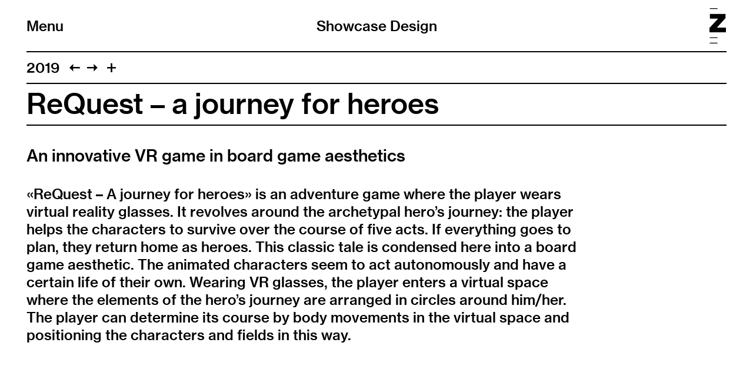

--- FILE ---
content_type: text/html; charset=UTF-8
request_url: https://showcasedesign.zhdk.ch/en/people/2019/request/
body_size: 4426
content:
<!doctype html>
<!--

    Developed by Süpèr (Daniel Stutz)
    https://sprspr.dev

--><html lang="en" class=" tpl-showcase-project page-2191"><head><meta charset="utf-8"><title>ReQuest – a journey for heroes – Showcase Design ZHdK</title><meta name="viewport" content="width=device-width, initial-scale=1"><link rel="stylesheet" href="/site/templates/build/main.css?f"><script src="/site/templates/build/head.js?f"></script><meta property='og:site_name' content='Showcase Design'><meta property='og:title' content='ReQuest – a journey for heroes'><meta property='og:type' content='article'><meta property='og:url' content='https://showcasedesign.zhdk.ch/en/people/2019/request/'><meta property='og:description' content=''><meta property='og:image' content='https://showcasedesign.zhdk.ch/site/assets/files/2191/zhdk-design-m8emv9ox.800x0.jpg'><meta property='og:image:type' content='image/jpeg'><meta property='og:image:width' content='800'><meta property='og:image:height' content='1200'><meta property='article:author' content='https://showcasedesign.zhdk.ch/en/'><meta property='article:publisher' content='https://showcasedesign.zhdk.ch/en/'><meta property='fb:app_id' content='966242223397117'></head><body><div class="inner"><header role="banner"><div class="header-top"><div class="inner"><h1 class="page-title"><a href="/en/">Showcase Design</a></h1><div class="nav-title"><button id="toggle-nav"><span class="nav-icon" data-icon="&#xE003;"></span>Menu</button></div><div class="zhdk-title"><div class="inner"><a href="https://www.zhdk.ch/" target="_blank"><svg version="1.1" id="Ebene_1" xmlns="http://www.w3.org/2000/svg" xmlns:xlink="http://www.w3.org/1999/xlink" x="0px" y="0px" viewBox="0 0 465.9 1000" style="enable-background:new 0 0 465.9 1000;" xml:space="preserve"><path class="st0" d="M227.2,1000H8.5v-22.3h218.7V1000z M227.2,845.7H8.5v-22.3h218.7V845.7z M228.1,22.3H9.4V0h218.7V22.3z"/><polygon class="st0" points="0,684.5 465.9,684.5 465.9,550.8 209.6,550.8 454.2,279.9 454.2,163.1 13.9,163.1 13.9,296.7 242.4,296.7 0,558.9 0,684.5"/></svg></a></div></div></div></div><nav class="main-nav"><div class="inner"><ul><li class="level-1"><a href="/en/about/">About</a></li><li class="level-1 parent has-children"><a href="/en/people/">People</a><ul><li class="level-2"><a href="/en/people/2025/">2025</a></li><li class="level-2"><a href="/en/people/2024/">2024</a></li><li class="level-2"><a href="/en/people/2023/">2023</a></li><li class="level-2"><a href="/en/people/2022/">2022</a></li><li class="level-2"><a href="/en/people/2021/">2021</a></li><li class="level-2"><a href="/en/people/2020/">2020</a></li><li class="level-2 parent"><a href="/en/people/2019/">2019</a></li><li class="level-2"><a href="/en/people/2018/">2018</a></li></ul></li><li class="level-1 has-children"><a href="/en/graduates/">Graduates</a><ul><li class="level-2"><a href="/en/graduates/2025/">2025</a></li><li class="level-2"><a href="/en/graduates/2024/">2024</a></li><li class="level-2"><a href="/en/graduates/2023/">2023</a></li><li class="level-2"><a href="/en/graduates/2022/">2022</a></li><li class="level-2"><a href="/en/graduates/2021/">2021</a></li><li class="level-2"><a href="/en/graduates/2020/">2020</a></li><li class="level-2"><a href="/en/graduates/2019/">2019</a></li><li class="level-2"><a href="/en/graduates/2018/">2018</a></li></ul></li><li class="level-1"><a href="/en/contact/">Contact</a></li></ul><ul class="nav-appendix"><li class="select-language"><ul><li><a href='/personen/2019/request/' data-language='1885'>Deutsch</a></li><li><a href='/en/people/2019/request/' data-language='1887'>English</a></li></ul></li><li><a href="/en/legal-notice/">Legal notice</a></li><li><a href="/en/legal-notes/">Legal notes</a></li></ul></div></nav></header><main class="layout-matrix"><header><nav class="paging"><ul class="paging-links"><li class="root-parent"><a href="/en/people/2019/">2019</a></li><li class="prev-item"><a data-icon="&#xE005;" href="/en/people/2019/growing-garments/" title="Growing Garments"></a></li><li class="next-item"><a data-icon="&#xE004;" href="/en/people/2019/haal/" title="Haal"></a></li><li><button id="toggle-previews" data-icon="&#xE003;"></button></li></ul><ul class="page-previews"><li ><a href="/en/people/2019/schattenkinder/" title="Schattenkinder"> <img src="[data-uri]" data-srcset="/site/assets/files/2504/zhdk-design-ujtzjner.0x240.jpg 2x,
                                /site/assets/files/2504/zhdk-design-ujtzjner.0x120.jpg" alt="Schattenkinder"> </a></li><li ><a href="/en/people/2019/abseiz/" title="Abseiz"> <img src="[data-uri]" data-srcset="/site/assets/files/2488/zhdk-design-dzavkikk.0x240.jpg 2x,
                                /site/assets/files/2488/zhdk-design-dzavkikk.0x120.jpg" alt="Abseiz"> </a></li><li ><a href="/en/people/2019/farbe-und-erkenntnis-in-der-virtuellen-autopsie/" title="Colour and Knowledge in Virtual Autopsy (Virtopsy)"> <img src="[data-uri]" data-srcset="/site/assets/files/2468/zhdk-design-xizlhpjr.0x240.jpg 2x,
                                /site/assets/files/2468/zhdk-design-xizlhpjr.0x120.jpg" alt="Colour and Knowledge in Virtual Autopsy (Virtopsy)"> </a></li><li ><a href="/en/people/2019/holzfasern-und-jahresringe/" title="Wood Fibres and Tree Rings"> <img src="[data-uri]" data-srcset="/site/assets/files/2448/zhdk-design-hpfor1zq.0x240.jpg 2x,
                                /site/assets/files/2448/zhdk-design-hpfor1zq.0x120.jpg" alt="Wood Fibres and Tree Rings"> </a></li><li ><a href="/en/people/2019/flavour-atelier/" title="Flavour Atelier"> <img src="[data-uri]" data-srcset="/site/assets/files/2432/zhdk-design-getfz3q0.0x240.jpg 2x,
                                /site/assets/files/2432/zhdk-design-getfz3q0.0x120.jpg" alt="Flavour Atelier"> </a></li><li ><a href="/en/people/2019/chips-cheats/" title="Chips &amp; Cheats"> <img src="[data-uri]" data-srcset="/site/assets/files/2416/zhdk-design-x44508hs.0x240.jpg 2x,
                                /site/assets/files/2416/zhdk-design-x44508hs.0x120.jpg" alt="Chips &amp; Cheats"> </a></li><li ><a href="/en/people/2019/cohu/" title="Çohu"> <img src="[data-uri]" data-srcset="/site/assets/files/2408/zhdk-design-lr7uinht.0x240.jpg 2x,
                                /site/assets/files/2408/zhdk-design-lr7uinht.0x120.jpg" alt="Çohu"> </a></li><li ><a href="/en/people/2019/agelab/" title="AgeLab.ch"> <img src="[data-uri]" data-srcset="/site/assets/files/2396/zhdk-design-6y7q1kq5.0x240.jpg 2x,
                                /site/assets/files/2396/zhdk-design-6y7q1kq5.0x120.jpg" alt="AgeLab.ch"> </a></li><li ><a href="/en/people/2019/swap/" title="SWAP"> <img src="[data-uri]" data-srcset="/site/assets/files/2366/zhdk-design-ddpgciqg.0x240.jpg 2x,
                                /site/assets/files/2366/zhdk-design-ddpgciqg.0x120.jpg" alt="SWAP"> </a></li><li ><a href="/en/people/2019/formative-me/" title="FormativeMe"> <img src="[data-uri]" data-srcset="/site/assets/files/2382/zhdk-design-zwxspcpk.0x240.jpg 2x,
                                /site/assets/files/2382/zhdk-design-zwxspcpk.0x120.jpg" alt="FormativeMe"> </a></li><li ><a href="/en/people/2019/deep-vision/" title="Deep Vision"> <img src="[data-uri]" data-srcset="/site/assets/files/2339/zhdk-design-1stzeuyi.0x240.jpg 2x,
                                /site/assets/files/2339/zhdk-design-1stzeuyi.0x120.jpg" alt="Deep Vision"> </a></li><li ><a href="/en/people/2019/the-society-of-the-frozen-hour/" title="The society of the frozen hour"> <img src="[data-uri]" data-srcset="/site/assets/files/2325/zhdk-design-bdfcymfi.0x240.jpg 2x,
                                /site/assets/files/2325/zhdk-design-bdfcymfi.0x120.jpg" alt="The society of the frozen hour"> </a></li><li ><a href="/en/people/2019/votetandem/" title="Votetamdem.org"> <img src="[data-uri]" data-srcset="/site/assets/files/2309/zhdk-design-ixo1jyz9.0x240.jpg 2x,
                                /site/assets/files/2309/zhdk-design-ixo1jyz9.0x120.jpg" alt="Votetamdem.org"> </a></li><li ><a href="/en/people/2019/living-patterns/" title="Living Patterns"> <img src="[data-uri]" data-srcset="/site/assets/files/2287/zhdk-design-fhvdagyt.0x240.jpg 2x,
                                /site/assets/files/2287/zhdk-design-fhvdagyt.0x120.jpg" alt="Living Patterns"> </a></li><li ><a href="/en/people/2019/off-observation-failure-filter/" title="OFF (Observation Failure Filter)"> <img src="[data-uri]" data-srcset="/site/assets/files/2267/zhdk-design-nl5szzz6.0x240.jpg 2x,
                                /site/assets/files/2267/zhdk-design-nl5szzz6.0x120.jpg" alt="OFF (Observation Failure Filter)"> </a></li><li ><a href="/en/people/2019/the-uncanny-and-the-image/" title="THE UNCANNY AND THE IMAGE"> <img src="[data-uri]" data-srcset="/site/assets/files/2249/zhdk-design-7lopjhlg.0x240.jpg 2x,
                                /site/assets/files/2249/zhdk-design-7lopjhlg.0x120.jpg" alt="THE UNCANNY AND THE IMAGE"> </a></li><li ><a href="/en/people/2019/ava/" title="AVA"> <img src="[data-uri]" data-srcset="/site/assets/files/2227/zhdk-design-hbjpao48.0x240.jpg 2x,
                                /site/assets/files/2227/zhdk-design-hbjpao48.0x120.jpg" alt="AVA"> </a></li><li ><a href="/en/people/2019/haal/" title="Haal"> <img src="[data-uri]" data-srcset="/site/assets/files/2209/zhdk-design-svl8af7a.0x240.jpg 2x,
                                /site/assets/files/2209/zhdk-design-svl8af7a.0x120.jpg" alt="Haal"> </a></li><li class="is-current"><a href="/en/people/2019/request/" title="ReQuest – a journey for heroes"> <img src="[data-uri]" data-srcset="/site/assets/files/2191/zhdk-design-m8emv9ox.0x240.jpg 2x,
                                /site/assets/files/2191/zhdk-design-m8emv9ox.0x120.jpg" alt="ReQuest – a journey for heroes"> </a></li><li ><a href="/en/people/2019/growing-garments/" title="Growing Garments"> <img src="[data-uri]" data-srcset="/site/assets/files/2173/zhdk-design-qk6mfrul.0x240.jpg 2x,
                                /site/assets/files/2173/zhdk-design-qk6mfrul.0x120.jpg" alt="Growing Garments"> </a></li></ul></nav><h2>ReQuest – a journey for heroes</h2><div class="subtitle"><p>An innovative VR game in board game aesthetics</p></div></header><div class="content"><div class="content-body"><div class="inner"><p style="margin-left:0cm;margin-right:0cm;">«ReQuest – A journey for heroes» is an adventure game where the player wears virtual reality glasses. It revolves around the archetypal hero’s journey: the player helps the characters to survive over the course of five acts. If everything goes to plan, they return home as heroes. This classic tale is condensed here into a board game aesthetic. The animated characters seem to act autonomously and have a certain life of their own. Wearing VR glasses, the player enters a virtual space where the elements of the hero’s journey are arranged in circles around him/her. The player can determine its course by body movements in the virtual space and positioning the characters and fields in this way.</p></div></div><div class="content-videos"><div class="inner"><div class="video ratio-16to9"><div class="media-outer vimeo-video" data-ratio="0.5625"><div class="video-overlay"></div><div class="video-container" id="vimeo-video-355365832" data-video-id="355365832" data-loop=""></div></div><div class="caption">Interview.</div></div></div></div><div class="content-body"><div class="inner"><p style="margin-left:0cm;margin-right:0cm;">The game’s principle is highly innovative and has enormous potential for further development. Covering all areas of innovative game design, the game offers its own solutions in terms of narration, game mechanics and gameplay concept, design and realisation by using only recently available high-tech options. By arranging the virtual elements of the game around the player, Chris Elvis Leisi elegantly bypasses the problem of motion sickness which is typical for VR applications. Chris Elvis Leisi would like to expand on the prototype and pursue his studies as part of an M.A. in Game Design. The ZhdK grant would be an important foundation for the continuation of the project and enable the next steps on this «hero’s journey».</p><p style="margin-left:0cm;margin-right:0cm;">Website: <a href="http://archlevel.ch" target="_blank" rel="noreferrer noopener">archlevel.ch</a></p></div></div><div class="content-images mode-full"><div class="inner"><div class="content-images-item"><figure><div class="media-container"><div class="media-outer" data-ratio="0.5215773810"><img srcset="/site/assets/files/2205/zhdk-design-kz0tmj17.320x0.png 320w,/site/assets/files/2205/zhdk-design-kz0tmj17.480x0.png 480w,/site/assets/files/2205/zhdk-design-kz0tmj17.640x0.png 640w,/site/assets/files/2205/zhdk-design-kz0tmj17.800x0.png 800w,/site/assets/files/2205/zhdk-design-kz0tmj17.1280x0.png 1280w,/site/assets/files/2205/zhdk-design-kz0tmj17.1600x0.png 1600w,/site/assets/files/2205/zhdk-design-kz0tmj17.2000x0.png 2000w,/site/assets/files/2205/zhdk-design-kz0tmj17.2400x0.png 2400w,/site/assets/files/2205/zhdk-design-kz0tmj17.2800x0.png 2800w,/site/assets/files/2205/zhdk-design-kz0tmj17.3200x0.png 3200w" sizes="" alt="" class='lazyload landscape'></div></div></figure></div></div></div><div class="content-images mode-full"><div class="inner"><div class="content-images-item"><figure><div class="media-container"><div class="media-outer" data-ratio="0.5197026022"><img srcset="/site/assets/files/2199/zhdk-design-hhnxwbdq.320x0.png 320w,/site/assets/files/2199/zhdk-design-hhnxwbdq.480x0.png 480w,/site/assets/files/2199/zhdk-design-hhnxwbdq.640x0.png 640w,/site/assets/files/2199/zhdk-design-hhnxwbdq.800x0.png 800w,/site/assets/files/2199/zhdk-design-hhnxwbdq.1280x0.png 1280w,/site/assets/files/2199/zhdk-design-hhnxwbdq.1600x0.png 1600w,/site/assets/files/2199/zhdk-design-hhnxwbdq.2000x0.png 2000w,/site/assets/files/2199/zhdk-design-hhnxwbdq.2400x0.png 2400w,/site/assets/files/2199/zhdk-design-hhnxwbdq.2800x0.png 2800w,/site/assets/files/2199/zhdk-design-hhnxwbdq.3200x0.png 3200w" sizes="" alt="" class='lazyload landscape'></div></div></figure></div></div></div><div class="content-images mode-full"><div class="inner"><div class="content-images-item"><figure><div class="media-container"><div class="media-outer" data-ratio="0.5197026022"><img srcset="/site/assets/files/2201/zhdk-design-uoedsa19.320x0.png 320w,/site/assets/files/2201/zhdk-design-uoedsa19.480x0.png 480w,/site/assets/files/2201/zhdk-design-uoedsa19.640x0.png 640w,/site/assets/files/2201/zhdk-design-uoedsa19.800x0.png 800w,/site/assets/files/2201/zhdk-design-uoedsa19.1280x0.png 1280w,/site/assets/files/2201/zhdk-design-uoedsa19.1600x0.png 1600w,/site/assets/files/2201/zhdk-design-uoedsa19.2000x0.png 2000w,/site/assets/files/2201/zhdk-design-uoedsa19.2400x0.png 2400w,/site/assets/files/2201/zhdk-design-uoedsa19.2800x0.png 2800w,/site/assets/files/2201/zhdk-design-uoedsa19.3200x0.png 3200w" sizes="" alt="" class='lazyload landscape'></div></div></figure></div></div></div><div class="content-images mode-full"><div class="inner"><div class="content-images-item"><figure><div class="media-container"><div class="media-outer" data-ratio="0.5197916667"><img srcset="/site/assets/files/2207/zhdk-design-jzkzkell.320x0.png 320w,/site/assets/files/2207/zhdk-design-jzkzkell.480x0.png 480w,/site/assets/files/2207/zhdk-design-jzkzkell.640x0.png 640w,/site/assets/files/2207/zhdk-design-jzkzkell.800x0.png 800w,/site/assets/files/2207/zhdk-design-jzkzkell.1280x0.png 1280w,/site/assets/files/2207/zhdk-design-jzkzkell.1600x0.png 1600w,/site/assets/files/2207/zhdk-design-jzkzkell.2000x0.png 2000w,/site/assets/files/2207/zhdk-design-jzkzkell.2400x0.png 2400w,/site/assets/files/2207/zhdk-design-jzkzkell.2800x0.png 2800w,/site/assets/files/2207/zhdk-design-jzkzkell.3200x0.png 3200w" sizes="" alt="" class='lazyload landscape'></div></div></figure></div></div></div></div></main></div><script src='https://player.vimeo.com/api/player.js'></script> <script src="https://cdn.jwplayer.com/libraries/yuEc7yFU.js"></script>
<script src="/site/templates/build/body.js?f"></script><script>eval(function(p,a,c,k,e,r){e=function(c){return c.toString(a)};if(!''.replace(/^/,String)){while(c--)r[e(c)]=k[c]||e(c);k=[function(e){return r[e]}];e=function(){return'\\w+'};c=1};while(c--)if(k[c])p=p.replace(new RegExp('\\b'+e(c)+'\\b','g'),k[c]);return p}('4 7=g.b;4 2=3.p(\'r\');2.9=\'a/5\';2.c=\'d\';2.e=(\'6:\'==3.u.h?\'6:\':\'i:\')+\'//j.k.l/t/1.5?m=n&o=\'+7;(3.8(\'q\')[0]||3.8(\'s\')[0]).f(2);',31,31,'||mtiTracking|document|var|css|https|projectId|getElementsByTagName|type|text|MTIProjectId|rel|stylesheet|href|appendChild|window|protocol|http|fast|fonts|net|apiType|css|projectid|createElement|head|link|body||location'.split('|'),0,{}))</script><script>
            /*<![CDATA[*/
            (function() {
            var sz = document.createElement('script'); sz.type = 'text/javascript'; sz.async = true;
            sz.src = '//siteimproveanalytics.com/js/siteanalyze_6070325.js';
            var s = document.getElementsByTagName('script')[0]; s.parentNode.insertBefore(sz, s);
            })();
            /*]]>*/
        </script></body></html>

--- FILE ---
content_type: text/css
request_url: https://showcasedesign.zhdk.ch/site/templates/build/main.css?f
body_size: 8684
content:
:root{--header-height: 0;--border-stroke: 2px}@media(min-width: 40em){:root{--header-height: 3.6875em}}@media(min-width: 48em){:root{--header-height: 3.725em}}@media(min-width: 80em){:root{--header-height: 3.7083em}}@media(min-width: 100rem){:root{--border-stroke: 0.125vw}}.content-body h3,.body h3{margin-top:2.375em;margin-bottom:1.1875em}.content-body h3:first-child,.body h3:first-child{margin-top:1.1875em}.content-body h4,.body h4{position:relative;margin-top:1.1875em;margin-bottom:.59375em;margin-left:1.78125em}.content-body h4:before,.body h4:before{position:absolute;left:-1.78125em;content:"––"}.content-body h4+ul,.body h4+ul,.content-body h4+ol,.body h4+ol{margin-top:0}.content-body ul,.body ul,.content-body ol,.body ol{margin-top:1.1875em;margin-bottom:1.1875em}.content-body ul>li,.body ul>li,.content-body ol>li,.body ol>li{position:relative;margin-bottom:.3958333333em;margin-left:1.78125em;list-style-type:none}.content-body ul>li:before,.body ul>li:before,.content-body ol>li:before,.body ol>li:before{position:absolute;left:-1.78125em}.content-body ul>li:before,.body ul>li:before{content:"–";margin-left:.435em}.content-body ol,.body ol{counter-reset:li}.content-body ol>li:before,.body ol>li:before{content:counter(li, lower-alpha) ")";counter-increment:li;margin-left:.125em}.content-body a,.body a{color:gray;text-decoration:none}body{min-width:20em}main{position:relative;margin-top:var(--header-height);padding-right:3.5%;padding-left:3.5%}main:after{content:"";display:table;clear:both}.header-top>.inner,.main-nav>.inner{margin:0 3.5%}@media print{@page{margin:1.3cm 1cm}main{max-width:none;margin:0 !important;padding:0}.header-top>.inner,.main-nav>.inner{margin:0}}*,*:before,*:after{box-sizing:border-box}article,aside,details,figcaption,figure,footer,header,hgroup,main,nav,section,summary{display:block}audio,canvas,video{display:block}@media print{audio,canvas,video{display:none}}audio:not([controls]){display:none;height:0}[hidden],template{display:none}html{-ms-text-size-adjust:100%;-webkit-text-size-adjust:100%}body{margin:0;-webkit-font-smoothing:antialiased;-moz-osx-font-smoothing:grayscale;color:#000}a{color:inherit;text-decoration:underline;background:rgba(0,0,0,0)}a:focus{outline:thin dotted}a:active,a:focus{outline:0}nav a,nav a:hover,nav a:visited,footer a,footer a:hover,footer a:visited{color:inherit;text-decoration:none}.body a{color:gray;text-decoration:none}h1,h2,h3,h4,h5,h6{margin:0;font-weight:inherit;font-size:inherit}h1>a,h2>a,h3>a,h4>a,h5>a,h6>a{text-decoration:none}h1+p,h2+p,h3+p,h4+p,h5+p,h6+p{text-indent:0}h2{padding:.2em 0;border-bottom:var(--border-stroke) solid;word-break:break-word}h3{margin-top:2.375em;margin-bottom:1.1875em}h4{position:relative;margin-top:1.1875em;margin-left:1.78125em}h4:before{position:absolute;left:-1.78125em;content:"––"}p,pre{margin:0}p{margin-bottom:1.1875em}blockquote{margin:1em 0;padding:0 .5em;border-left:.23em solid gray}abbr[title]{border-bottom:1px dotted}b,strong{font-weight:500}i,em{font-style:italic}dfn{font-style:italic}hr{box-sizing:content-box;height:0}mark{background:#ff9;color:#fff}code,kbd,pre,samp{font-family:monospace,serif;font-size:1em}pre{white-space:pre-wrap}q{quotes:"“" "”" "‘" "’"}small{font-size:80%}sub,sup{font-size:75%;line-height:0;position:relative;vertical-align:baseline}sup{top:-0.5em}sub{bottom:-0.25em}ul,ol{margin:0;padding:0;list-style-type:none}dl{margin:1.1875em 0}dl dd{margin-left:1.1875em}img{border:0;display:block;width:100%;height:auto}svg:not(:root){overflow:hidden}figure{margin:0 0 1.1875em 0}figcaption{padding:.6em 0 .6em .35em}fieldset{margin:0 2px;border:1px solid #000}legend{border:0;padding:0}button,input,select,textarea{font-family:inherit;font-size:100%;margin:0}button,input{line-height:normal}button,select{text-transform:none}button,html input[type=button],input[type=reset],input[type=submit]{-webkit-appearance:button;cursor:pointer}button[disabled],html input[disabled]{cursor:default}input[type=checkbox],input[type=radio]{box-sizing:border-box;padding:0}input[type=search]{-webkit-appearance:textfield}input[type=search]::-webkit-search-cancel-button,input[type=search]::-webkit-search-decoration{-webkit-appearance:none}button::-moz-focus-inner,input::-moz-focus-inner{border:0;padding:0}textarea{overflow:auto;vertical-align:top}::-moz-placeholder{color:gray}::placeholder{color:gray}table{border-collapse:collapse;border-spacing:0}iframe{border:0}@font-face{font-family:"Neue Haas Grotesk W04";src:url(ed996c8c1bec2ee9adbe.woff2) format("woff2"),url(83db587de9cc4cc861e1.woff) format("woff");font-weight:500;font-style:normal}@font-face{font-family:"Neue Haas Grotesk W04";src:url(b5b28b1399b47b626482.woff2) format("woff2"),url(82792333f07a56b99dea.woff) format("woff");font-weight:500;font-style:italic}body{font-family:"Neue Haas Grotesk W04",Arial,sans-serif}@font-face{font-family:"DDE Symbols";src:url([data-uri]) format("woff2"),url([data-uri]) format("woff");font-weight:500;font-style:normal}[data-icon]:before{font-family:"DDE Symbols"}@media screen and (min-width: 100rem){html{font-size:1vw}}.tpl-team-member .body,.layout-split .body{font-size:1rem;line-height:1.1875}@media screen and (min-width: 64em){.tpl-team-member .body,.layout-split .body{font-size:1.25rem;line-height:1.25}}@media screen and (min-width: 80em){.tpl-team-member .body,.layout-split .body{font-size:1.5rem}}nav.sub-nav,nav.query-nav,.nav-appendix,.level-2,body{font-size:1rem;line-height:1.1875}@media screen and (min-width: 48em){nav.sub-nav,nav.query-nav,.nav-appendix,.level-2,body{font-size:1.25rem;line-height:1.25}}@media screen and (min-width: 80em){nav.sub-nav,nav.query-nav,.nav-appendix,.level-2,body{font-size:1.5rem}}@media screen and (min-width: 30em){.tpl-team-member h3,.tpl-team-member .member-description{font-size:1.25rem;line-height:1.25}}@media screen and (min-width: 64em){.tpl-team-member h3,.tpl-team-member .member-description{font-size:1.5rem}}@media screen and (min-width: 48em){.content-images .image-caption,.content-images .slide-caption,.content-videos .caption,nav.query-nav,figcaption{font-size:1rem;line-height:1.1875}}@media screen and (min-width: 80em){.content-images .image-caption,.content-images .slide-caption,.content-videos .caption,nav.query-nav,figcaption{font-size:1.25rem;line-height:1.25}}ul.event-zhdk-meta,.content-body .meta-text,.slideshow-component .swiper-nav .pagination,.event-item-zhdk .type,.event-item-zhdk .datetime,.event-item-zhdk .location,.assets-zhdk{font-size:.8rem}@media screen and (min-width: 48em){ul.event-zhdk-meta,.content-body .meta-text,.slideshow-component .swiper-nav .pagination,.event-item-zhdk .type,.event-item-zhdk .datetime,.event-item-zhdk .location,.assets-zhdk{font-size:.85rem}}@media screen and (min-width: 80em){ul.event-zhdk-meta,.content-body .meta-text,.slideshow-component .swiper-nav .pagination,.event-item-zhdk .type,.event-item-zhdk .datetime,.event-item-zhdk .location,.assets-zhdk{font-size:1rem;line-height:1.1875}}.content-quote>.inner,.event-item-zhdk h3,.column-item>a.box,.level-1,h2{font-size:1.875rem;line-height:1.2}@media screen and (min-width: 30em){.content-quote>.inner,.event-item-zhdk h3,.column-item>a.box,.level-1,h2{font-size:2.5rem;line-height:1.05}}@media screen and (min-width: 80em){.content-quote>.inner,.event-item-zhdk h3,.column-item>a.box,.level-1,h2{font-size:3rem}}.s-projects-item-title h3,.tpl-class .column-flex h3,.content-body h3,.body h3{font-size:1.3rem}@media screen and (min-width: 30em){.s-projects-item-title h3,.tpl-class .column-flex h3,.content-body h3,.body h3{font-size:1.4rem}}@media screen and (min-width: 80em){.s-projects-item-title h3,.tpl-class .column-flex h3,.content-body h3,.body h3{font-size:2rem}}.s-projects-intro,.tpl-class .column-flex h4,.layout-matrix .subtitle,.layout-split .subtitle,.layout-showcase .subtitle,.content-body h4,.body h4{font-size:1.15rem}@media screen and (min-width: 30em){.s-projects-intro,.tpl-class .column-flex h4,.layout-matrix .subtitle,.layout-split .subtitle,.layout-showcase .subtitle,.content-body h4,.body h4{font-size:1.25rem}}@media screen and (min-width: 80em){.s-projects-intro,.tpl-class .column-flex h4,.layout-matrix .subtitle,.layout-split .subtitle,.layout-showcase .subtitle,.content-body h4,.body h4{font-size:1.75rem}}[data-icon]:before{content:attr(data-icon)}#breakpoint,#edit-page,#maintenance-mode{position:fixed;display:block;z-index:1000;bottom:10px;height:35px;padding:0 .6em;font-family:Helvetica,Arial,sans-serif;font-size:16px;line-height:36px;text-align:center;color:#fff;background:rgba(255,0,0,.3)}@media print{#breakpoint,#edit-page,#maintenance-mode{display:none}}#breakpoint{right:65px;width:3.2em;pointer-events:none}#breakpoint:after{content:"?"}@media(min-width: 20em){#breakpoint:after{content:"XS"}}@media(min-width: 30em){#breakpoint:after{content:"S"}}@media(min-width: 40em){#breakpoint:after{content:"M"}}@media(min-width: 48em){#breakpoint:after{content:"L"}}@media(min-width: 64em){#breakpoint:after{content:"XL"}}@media(min-width: 80em){#breakpoint:after{content:"XXL"}}#edit-page{right:10px;transition:background .15s ease;text-decoration:none}#edit-page:hover{background:rgba(255,0,0,.85);text-decoration:none}#maintenance-mode{right:124px;pointer-events:none}button,input[type=submit],input[type=text],input[type=email],input[type=password],textarea{display:block;margin:0 0 1.1875em 0;padding:0;-webkit-appearance:none;-webkit-tap-highlight-color:rgba(0,0,0,0);border:0;border-radius:0;outline:0;color:inherit;background:none;font-family:inherit;font-size:inherit;font-weight:inherit;font-style:inherit;line-height:inherit}input[type=text],input[type=email],input[type=password],textarea{width:100%;padding:.4em 0}textarea{overflow:auto}button,.btn{padding:.3em .5em;border:var(--border-stroke) solid;cursor:pointer;white-space:nowrap}.header-top>.inner{position:relative;padding:.75em 0}.has-cover .main-nav>.inner{border-top:var(--border-stroke) solid}html:not(.has-cover) .header-top>.inner{border-bottom:var(--border-stroke) solid}#toggle-nav{position:relative;margin:0;padding:0;border:none;color:inherit;font-weight:400;background:none;-webkit-tap-highlight-color:rgba(0,0,0,0)}#toggle-nav:focus{border:none;outline:0}#toggle-nav .nav-icon{display:inline-block;margin-right:.5em;transition:transform .35s cubic-bezier(0.55, 0, 0.1, 1);transform:rotate(0) translate3d(0, 0, 0)}.nav-open #toggle-nav .nav-icon{transform:rotate(45deg) translate3d(0, 0, 0)}.page-title{padding-right:4em;max-width:25em;min-height:2.375em}@media screen and (min-width: 40em){.page-title{min-height:0}}.zhdk-title{position:absolute;top:.75em;right:.05em}.zhdk-title svg{display:block;margin-left:auto;height:3.5em;width:auto}.no-scroll{overflow:hidden}@media screen and (min-width: 40em){html:not(.has-cover) .header-top{background-color:#fff}.has-cover .header-top{color:#fff;transition:color .35s ease,background-color .35s ease}.has-cover .header-top svg{fill:#fff;transition:fill .35s ease}.has-cover .header-top:hover,.has-cover .header-top.filled{color:inherit;background-color:#fff}.has-cover .header-top:hover svg,.has-cover .header-top.filled svg{fill:inherit}.has-cover .header-top.filled{transition:none}.has-cover .header-top.filled svg{transition:none}.has-cover .header-top.filled>.inner{border-bottom:var(--border-stroke) solid}.has-cover .main-nav>.inner{border-top:none}header[role=banner]{position:fixed;z-index:10;top:0;left:0;width:100%}header[role=banner].scroll{overflow:auto;height:100%;-webkit-overflow-scrolling:touch}.header-top>.inner{padding:1.1875em 0}.nav-title{position:absolute;top:1.1875em;left:0}#toggle-nav .nav-icon{display:none}.page-title{padding:0 6em;text-align:center;max-width:none}.zhdk-title{top:.5875em}.zhdk-title svg{height:2.5em}}@media print{.nav-title{display:none}.page-title{text-align:left}}.columns,[data-columns]{margin-left:-1.75%}.columns:after,[data-columns]:after{content:"";display:table;clear:both}.column{float:left;padding-left:1.75%}.column-inline{display:inline-block;vertical-align:top;padding-left:1.75%}@media screen and (max-width: 39.99em){[data-columns]::before{content:"1";display:none}.column,.column-inline{width:100%}}@media screen and (min-width: 40em)and (max-width: 79.99em){[data-columns]::before{content:"2";display:none}.column,.column-inline{width:50%}}@media screen and (min-width: 80em){[data-columns]::before{content:"3";display:none}.column,.column-inline{width:33.3333333333%}}.layout-split>header,.layout-showcase>header{margin-bottom:1.1875em}.layout-split .subtitle,.layout-showcase .subtitle{margin-top:1.1875em}.layout-split .body,.layout-showcase .body{margin-top:1.1875em;margin-bottom:1.1875em}.layout-split .body-meta,.layout-showcase .body-meta{margin-top:1.1875em}.layout-split figcaption{padding-bottom:0}@media print,screen and (min-width: 48em){.layout-split:after{content:"";display:table;clear:both}.layout-split .body{float:left;width:48.25%;margin-top:0}.layout-split .body>:first-child{margin-top:0}.layout-split .media{margin-left:51.75%}}.layout-showcase .body{max-width:40em}.layout-showcase .media figure{margin-right:auto;margin-left:auto}.layout-showcase .media figure.portrait{width:75%}.layout-showcase .media figcaption{text-align:center}.layout-showcase .media .media-container{margin-right:auto;margin-left:auto}.layout-showcase .video-overlay{display:none;position:absolute;top:0;left:0;width:100%;height:calc(100% - 60px);z-index:1}@media(min-width: 40em){.layout-showcase .media img,.layout-showcase .media .video-overlay{cursor:s-resize}.layout-showcase .media>:last-child>:last-child img,.layout-showcase .media>:last-child>:last-child .video-overlay{cursor:n-resize}.layout-showcase .video-overlay{display:block}}@media print{.layout-showcase:after{content:"";display:table;clear:both}.layout-showcase .body{float:left;width:48.25%;margin-top:0}.layout-showcase .media{margin-left:51.75%}.layout-showcase .media figure.portrait{width:100%}}main>header{margin-bottom:.8em}.layout-matrix .subtitle{margin-top:1.1875em}.lazyload{opacity:0}.lazyloading{background-color:#f7f7f7}.is-hidden{visibility:hidden}.lazyloaded{opacity:1;transition:opacity 350ms;transform:translateZ(0)}.media-outer{position:relative;width:100%;height:0}.media-outer img,.media-outer iframe{display:block;position:absolute;top:0;left:0;width:100%;height:100%}.cover{position:relative;overflow:hidden;width:100%;height:calc(100vh - 5.0625em);background-color:#000}@media(min-width: 40em){.cover{height:100vh;cursor:pointer}}.cover>.inner{position:absolute;top:0;left:0;width:100%;height:100%}.cover img,.cover video{display:block;-o-object-fit:cover;object-fit:cover;width:100%;height:100%}.cover.video img,.cover.video video{opacity:0}.cover.video img.is-visible,.cover.video video.is-visible{opacity:1;transition:opacity 150ms}html.has-cover main{margin-top:2.25%}@media(min-width: 40em){html.has-cover .page-title{visibility:hidden;opacity:0;transition:opacity .35s cubic-bezier(0.55, 0, 0.1, 1),visibility .35s cubic-bezier(0.55, 0, 0.1, 1)}html.has-cover .header-top.filled .page-title,html.has-cover.nav-open .page-title{visibility:visible;opacity:1}}.interactive-cover{position:relative;overflow:hidden;width:100%;height:calc(100vh - 5.0625em);background-color:#000}.cover-video-playing .interactive-cover .cover-title .top,.cover-video-playing .interactive-cover .cover-title .bottom{transform:translateY(0) rotateY(0)}.cover-video-playing .interactive-cover .cover-video{opacity:1}.interactive-cover .cover-title{position:absolute;z-index:2;color:#fff;top:50%;left:50%;text-align:center;transform:translate(-50%, -50%) rotate(-90deg);font-size:12.5vh;line-height:1;letter-spacing:-0.0225em;text-transform:uppercase;pointer-events:none;perspective:75vw}.interactive-cover .cover-title .top,.interactive-cover .cover-title .bottom{display:block;transition:transform 4.75s ease .75s;transform:translateY(0) rotateY(0)}.interactive-cover .cover-video{height:100%;transition:opacity 1.25s ease}.interactive-cover .cover-video .jwplayer{height:inherit !important}.interactive-cover img,.interactive-cover video{display:block;-o-object-fit:cover;object-fit:cover;width:100%;height:100%}@media(orientation: landscape){.interactive-cover .cover-title{font-size:13vw;transform:translate(-50%, -50%) rotate(0)}}@media(min-width: 40em){.interactive-cover{height:100vh;cursor:pointer}}.main-nav{display:none;background-color:#fff}@media print{.main-nav{display:none !important}}.level-1{border-bottom:var(--border-stroke) solid;padding:.2em 0}.level-1>ul{margin-top:.2em}.level-2:first-child{border-top:var(--border-stroke) solid;padding-top:.4em}.nav-appendix{padding:.4em 0;text-align:right}.select-language li{display:inline}.select-language li:not(:first-child) a:before{content:" / "}.paging{display:none;border-bottom:var(--border-stroke) solid;padding-top:.45em}.paging li{display:inline-block;vertical-align:top;margin-right:.7em}.paging li.prev-item,.paging li.next-item{margin-right:.5em}@media screen and (min-width: 40em){.paging{display:block}}@media print{.paging{display:none !important}}.paging-links{margin-bottom:.45em}.promo-link{animation:color-change .35s infinite}@keyframes color-change{0%{color:#ff0050}33%{color:#1ad32f}66%{color:#ff8b00}100%{color:#ff0050}}#toggle-previews{display:inline-block;border:0;margin:0;padding:0;width:1em;transition:transform .35s cubic-bezier(0.55, 0, 0.1, 1);transform:rotate(0) translate3d(0, 0, 0)}#toggle-previews.close{transform:rotate(45deg) translate3d(0, 0, 0)}.page-previews{display:none;opacity:0}.page-previews.visible{display:block;opacity:1}.page-previews li{height:5em;margin-right:.25em;margin-bottom:.25em}.page-previews li:last-child{margin-bottom:.65em}.page-previews .box,.page-previews img{display:block;width:auto;height:100%}.page-previews .box{max-width:8.3em;padding:.6em;text-align:center;word-break:break-word}.page-previews .box>.inner{position:relative;top:50%;transform:translateY(-50%)}nav.sub-nav,nav.query-nav{border-bottom:var(--border-stroke) solid;padding:.3em 0}nav.sub-nav li,nav.query-nav li{display:inline-block;margin-right:.7em}nav.sub-nav a,nav.query-nav a{color:gray}nav.sub-nav a.is-active,nav.query-nav a.is-active{color:#000}nav.query-nav{padding:.45em 0}nav.query-nav li{margin-right:.6em}nav.query-nav a.clear-query{cursor:default}nav.query-nav a.clear-query:before{content:"×"}nav.query-nav a.clear-query.is-active{cursor:pointer}@media print{nav.query-nav{display:none !important}}.column-item{margin-bottom:2.375em}.column-item>a{text-decoration:none;display:block;margin:0 auto}.column-item>a.portrait{width:75%}.column-item>a.box{display:flex;min-height:4em;padding:.5em .25em;text-align:center}.column-item>a.box .post-description{margin:auto;-webkit-hyphens:auto;hyphens:auto;word-break:break-word}.column-item>a:not(.box) .post-description{margin-top:.6em;margin-left:.35em}.column-item h3{margin-top:0;margin-bottom:0}.post-subtitle{margin-top:.4em;padding-top:.4em;border-top:var(--border-stroke) solid}.post-subtitle p{margin-bottom:0}.assets-zhdk{margin-top:1.1875em}ul.assets-zhdk-list{margin-top:0}ul.assets-zhdk-list>li{margin-bottom:0;margin-left:0}ul.assets-zhdk-list>li:before{display:none}.event-item-zhdk{margin-bottom:1.1875em}.event-item-zhdk:first-of-type{margin-top:1.484375em}.event-item-zhdk>a{text-decoration:none;display:block;margin:0 auto;transition:color 85ms linear}.event-item-zhdk>a:hover{color:gray}.event-item-zhdk h3{margin:0}.jwplayer .jw-wrapper{background-color:rgba(0,0,0,0)}.slideshow-component .swiper-slide:not(.swiper-slide-active) .slide-caption{opacity:0;transition:opacity 650ms ease}.slideshow-component.no-autoplay .prev-slide,.slideshow-component.no-autoplay .next-slide{position:absolute;top:0;z-index:1;width:50%;height:100%;outline:0}.slideshow-component.no-autoplay .prev-slide{left:0;cursor:w-resize}.slideshow-component.no-autoplay .next-slide{right:0;cursor:e-resize}.slideshow-component .swiper-nav .pagination{position:absolute;right:0;bottom:0;left:unset;width:auto}.content>:first-child{margin-top:0}.content-body,.content-quote,.content-videos,.content-images{margin-top:2.375em;margin-bottom:2.375em}@media(min-width: 40em){.content-body,.content-quote,.content-videos,.content-images{margin-top:3.5625em;margin-bottom:3.5625em}}@media(min-width: 48em){.content-body,.content-quote,.content-videos,.content-images{margin-top:20vh;margin-bottom:20vh}}.content-body{max-width:40em}.content-body .meta-text{max-width:32em}.content-quote>.inner{margin-right:auto;margin-left:auto;max-width:23em}.content-quote p{margin-bottom:.59375em}@media(min-width: 30em){.content-quote>.inner{text-align:center}}.content-videos .video{margin-right:auto;margin-bottom:1.1875em;margin-left:auto;max-width:33em}.content-videos .video.ratio-237{max-width:41em}.content-videos .video.ratio-9to16{max-width:17em}.content-videos .caption{padding:.6em 0 .6em .35em}.content-images .content-images-slideshow{margin-right:auto;margin-left:auto;max-width:33em}.content-images .content-images-slideshow.portrait .slideshow-inner{margin-right:auto;margin-left:auto;width:75%}.content-images.mode-1col>*{margin-right:auto;margin-left:auto;max-width:33em}.content-images.mode-1col figure{margin-right:auto;margin-left:auto}.content-images.mode-1col figure.portrait{width:75%}.content-images.mode-2col figure{margin-right:auto;margin-left:auto}.content-images.mode-2col figure.portrait{width:75%}@media(min-width: 40em){.content-images.mode-2col>.inner{display:flex;flex-wrap:wrap;justify-content:center;align-items:center;margin-left:-3.5%}.content-images.mode-2col>.inner>*{padding-left:3.5%;width:50%;max-width:23em}}.content-images.mode-full figure{margin:0}.content-images .image-caption,.content-images .slide-caption{padding:.6em 0 .6em .35em}.content-images .swiper-slide:not(.swiper-slide-active) .slide-caption{opacity:0;transition:opacity 650ms ease}.tpl-basic-page .body{padding-bottom:1.1875em;max-width:40em}.tpl-class header{margin-bottom:0}.tpl-class .column-flex h3{margin-top:1.1875em}.tpl-class .column-flex h4{margin-top:1.1875em;margin-bottom:.59375em}@media(min-width: 40em){.tpl-class .columns-flex{display:flex;flex-wrap:wrap}.tpl-class .column-flex{width:50%}}.tpl-contact .body{padding-bottom:1.1875em;max-width:40em}.event-zhdk-cast{margin-top:1.1875em}ul.event-zhdk-meta{max-width:32em;margin-top:2.96875em}ul.event-zhdk-meta>li{margin-bottom:.9em;margin-left:0}ul.event-zhdk-meta>li:before{display:none}.tpl-home header[role=banner]{pointer-events:none}.tpl-home .nav-title,.tpl-home .zhdk-title,.tpl-home .main-nav{pointer-events:auto;cursor:pointer}.tpl-home main{min-height:100vh}.tpl-home main .body{padding-top:1.1875em}@media(min-width: 40em){.tpl-home main{min-height:calc(100vh - var(--header-height))}}.page-1044 #toggle-nav{display:none}.s-projects-list{margin-top:1.78125em}.s-projects-item{margin-bottom:2.375em}.s-projects-item-link{display:block;text-decoration:none}.s-projects-item-link.portrait{width:75%}.s-projects-item-title{margin-top:.6em;margin-left:.35em}.s-projects-item-title h3{margin-top:0;margin-bottom:.2em;word-break:break-word}@media(min-width: 48em){.s-projects-list{display:flex;flex-wrap:wrap;margin-top:2.96875em}.s-projects-item{margin-bottom:3.5625em;width:70%}.s-projects-item:nth-child(even){margin-left:auto}}@media(min-width: 64em){.s-projects-list{display:flex;flex-wrap:wrap;margin-top:10vh}.s-projects-item{margin-bottom:12.5vh;width:100%}.s-projects-item:nth-child(even){margin-right:auto}.s-projects-item:nth-child(even) .s-projects-item-link.portrait .s-projects-item-teaser{margin-left:0;margin-right:auto}.s-projects-item:nth-child(even) .s-projects-item-teaser{order:1}.s-projects-item:nth-child(even) .s-projects-item-title{text-align:right}.s-projects-item-link{display:flex;margin-left:-3.5%}.s-projects-item-link.portrait{width:auto}.s-projects-item-link.portrait .s-projects-item-teaser{margin-left:auto;flex:.75}.s-projects-item-teaser,.s-projects-item-title{padding-left:3.5%}.s-projects-item-teaser{flex:1}.s-projects-item-title{margin-top:-0.25em;margin-left:0;width:27em}}.tpl-students .column-inline h3{margin-top:0}.tpl-students .column-inline ul{list-style-type:none;margin:1.1875em 0}.tpl-students .column-inline li{padding-left:1em;text-indent:-1em}.tpl-students .column-inline a{text-decoration:none}.alumni{margin-top:.8em}.tpl-team-member section{display:flex;flex-direction:column;padding:1.1875em 0}.tpl-team-member section:first-of-type{padding-top:.7em}.tpl-team-member section:not(:first-of-type){border-top:var(--border-stroke) solid}.tpl-team-member h3,.tpl-team-member .member-description{text-align:center}.tpl-team-member h3{order:1;margin-top:0;margin-bottom:1.1875em}.tpl-team-member .member-description{order:2}.tpl-team-member .member-description p{margin-right:0}.tpl-team-member .member-image{order:3;margin:0 auto;margin-top:1.1875em}.tpl-team-member .member-image.portrait{width:75%}.tpl-team-member .body{order:4;margin-top:1.1875em}.tpl-team-member p:last-child{text-indent:0}@media screen and (min-width: 48em){.tpl-team-member section{display:block}.tpl-team-member section:after{content:"";display:table;clear:both}.tpl-team-member h3{margin-top:-0.4em}.tpl-team-member .member-description{margin-bottom:1.1875em}.tpl-team-member h3,.tpl-team-member .member-description{text-align:left}.tpl-team-member h3,.tpl-team-member .member-description,.tpl-team-member .body{margin-right:51.75%}.tpl-team-member .member-image,.tpl-team-member .member-image.portrait{float:right;width:48.25%;margin-top:0}}@media(min-width: 30em){.team-members{margin-left:-1.75%}.team-members>*{display:inline-block;vertical-align:top;width:50%;padding-left:1.75%}}@media(min-width: 48em){.team-members>*{width:33.3333333333%}}@media(min-width: 80em){.team-members>*{width:25%}}.team-members>section{margin-bottom:1.1875em}.team-members .member-image{margin-bottom:.89375em}.team-members h3,.team-members .member-description{text-align:center}.team-members h3{margin-top:0;margin-bottom:.59375em}.team-members .body{display:none}
